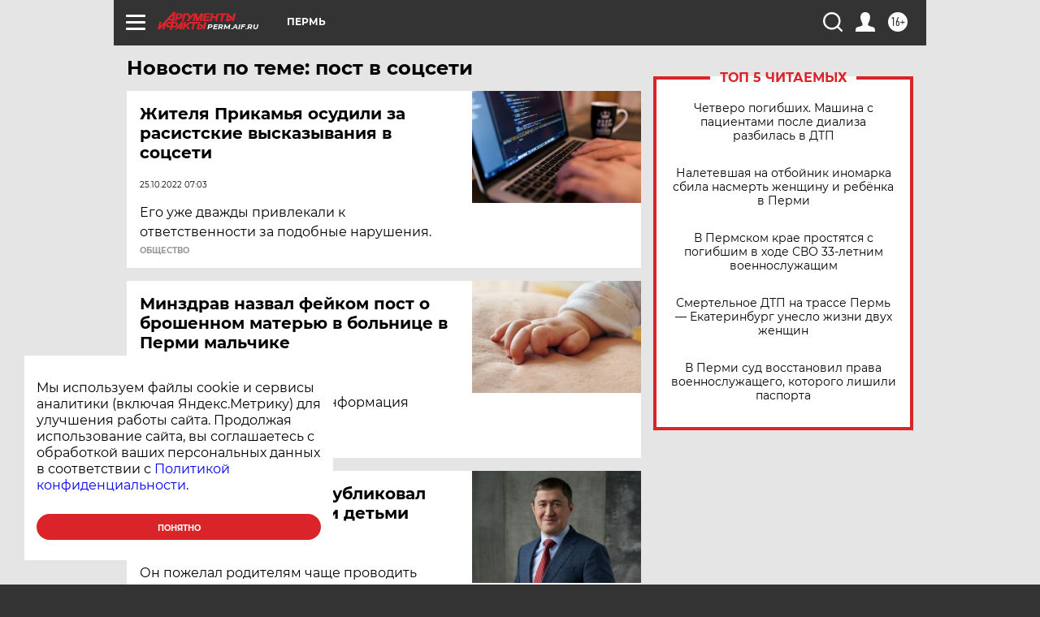

--- FILE ---
content_type: text/html
request_url: https://tns-counter.ru/nc01a**R%3Eundefined*aif_ru/ru/UTF-8/tmsec=aif_ru/667844651***
body_size: -72
content:
E3976719697EB76CX1769912172:E3976719697EB76CX1769912172